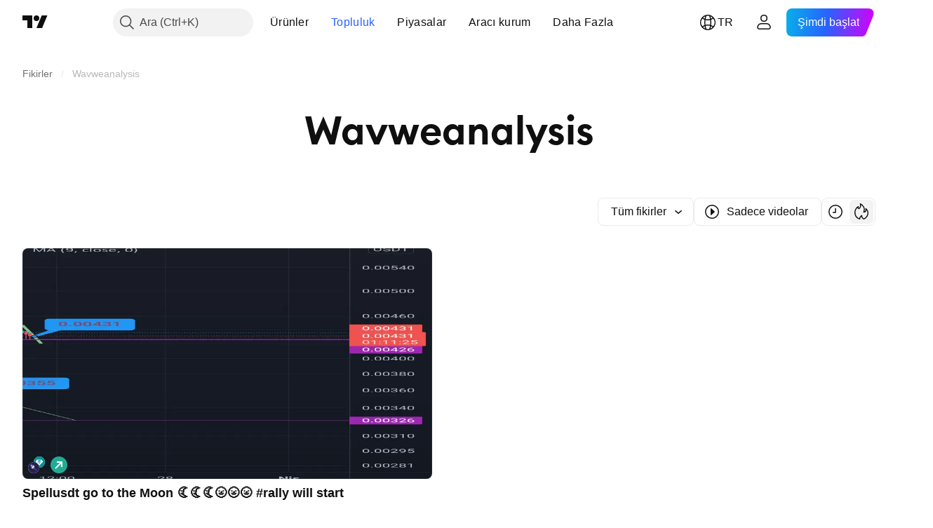

--- FILE ---
content_type: image/svg+xml
request_url: https://s3-symbol-logo.tradingview.com/crypto/XTVCSPELL.svg
body_size: 538
content:
<!-- by TradingView --><svg xmlns="http://www.w3.org/2000/svg" width="18" height="18" viewBox="0 0 18 18"><path fill="#27204B" d="M0 0h18v18H0z"/><path d="M7.32 5.34h2.34v1.08H7.32V5.34zM9.42 8.28h.78v.57h-.78v-.57z" fill="#FEEB94"/><path fill="#FEEB94" d="M10.2 6.12v2.16H8.28V6.12zM7.02 7.32H5.64v2.4h1.38v-2.4z"/><path d="M6.91 9.34h.1v.2h-.1v-.2zM7.69 9.63h.48v.3H7.7v-.3z" fill="#FEEB94"/><path d="M8.16 9.48h1.08v.96H8.16v-.96zM8.16 9.36H6.9v1.08h1.26V9.36z" fill="#FEEB94"/><circle cx="8.04" cy="8.04" r="1.68" fill="#fff"/><path fill="#7C79F7" d="M4 4h3.01v3.01H4z"/><path fill="#9695F8" d="M4.39 4.39h2.33v2.23H4.39z"/><path fill="#7C79F7" d="M5.17 4.78h1.55v.39H5.17z"/><path fill="#7C79F7" d="M6.72 4.87v.97h-.39v-.97zM5.17 5.17v1.17h-.39V5.17zM5.45 7H4.38v-.38h1.07z"/><path fill="#7C79F7" d="M5.94 6.23v.4H4.77v-.4zM6.72 6.23v.4h-.39v-.4z"/><path fill="#C6C6FF" d="M5.55 5.46h.39v.39h-.39zM5.94 5.84h.78v.39h-.78zM5.94 6.23h.39v.39h-.39z"/><path fill="#7C79F7" d="M5.17 7.01h1.55v.39H5.17zM6.33 7.4H7.4v.39H6.33z"/><path d="M7.4 7.4h.77v.77H7.4V7.4zm.77.77H7.8v.4h.38v-.4zm.78.78v.39h-.39v-.39h-.38v-.78h.78v.78zm.39.39v.39h-.39V8.56h.39v.78zm.78.78v-.78h-.4v-.39h-.38v1.17h.39v.38h.39v-.38zm.39.38h-.4v.4h.4v-.4zm0 .4h.38v.38h-.38v-.39zm1.16.77v-.78h-.78v.78h.4v.39h.38v-.39zm.39.78v-1.17h-.39v1.17h.39zm.78 0v.78h-.4v-.4h-.38V11.67h.39v.39h.39v.39zm0 .38v.78h.38V12.45h-.38v.38zm.38.78v-.78h.4v.4H14v.38h-.78zm-2.71-3.1v-.78h-.4v.77h.4zm0 0h.38v.38h-.38v-.39zM8.18 7.78h.38v.38h-.38V7.8zm2.33 2.33h.38v.38h-.38v-.38zm.77.38h-.39v.4h.4v-.4zM14 13.61h-.78V14H14v-.39z" fill="#625FE6"/><path fill="#7C79F7" d="M7.4 7.4V6.23h.4V7.4zM7 6.62V5.07h.4v1.55z"/><path fill="#C4C4C4" d="M6.72 7.11h.68v.29h-.68z"/><path fill="#7C79F7" d="M6.72 6.62h.68v.78h-.68z"/></svg>